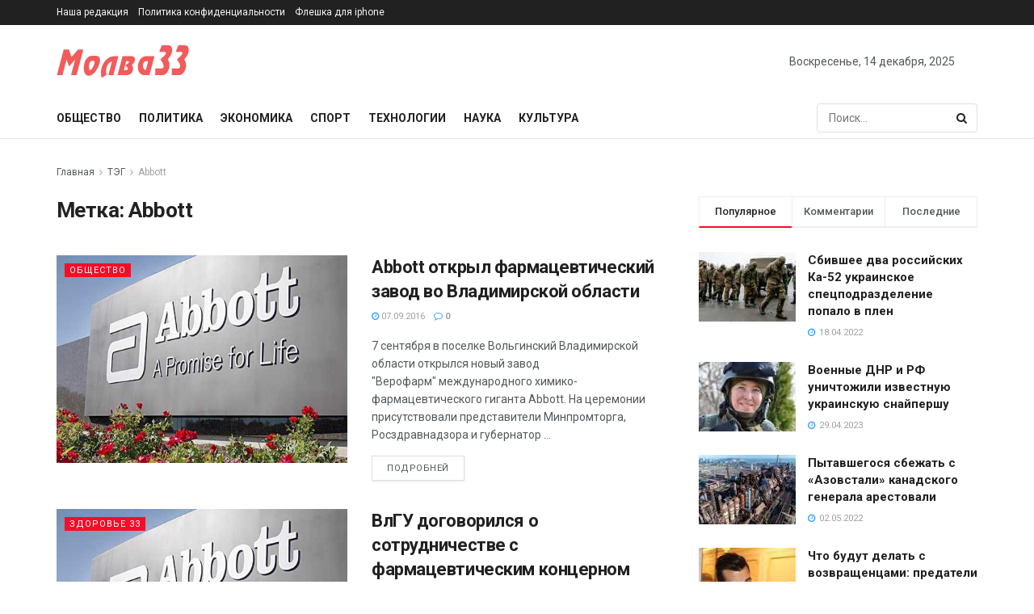

--- FILE ---
content_type: text/html; charset=utf-8
request_url: https://www.google.com/recaptcha/api2/aframe
body_size: 266
content:
<!DOCTYPE HTML><html><head><meta http-equiv="content-type" content="text/html; charset=UTF-8"></head><body><script nonce="UXWodketQxUVfewQ00Yn6w">/** Anti-fraud and anti-abuse applications only. See google.com/recaptcha */ try{var clients={'sodar':'https://pagead2.googlesyndication.com/pagead/sodar?'};window.addEventListener("message",function(a){try{if(a.source===window.parent){var b=JSON.parse(a.data);var c=clients[b['id']];if(c){var d=document.createElement('img');d.src=c+b['params']+'&rc='+(localStorage.getItem("rc::a")?sessionStorage.getItem("rc::b"):"");window.document.body.appendChild(d);sessionStorage.setItem("rc::e",parseInt(sessionStorage.getItem("rc::e")||0)+1);localStorage.setItem("rc::h",'1768416216240');}}}catch(b){}});window.parent.postMessage("_grecaptcha_ready", "*");}catch(b){}</script></body></html>